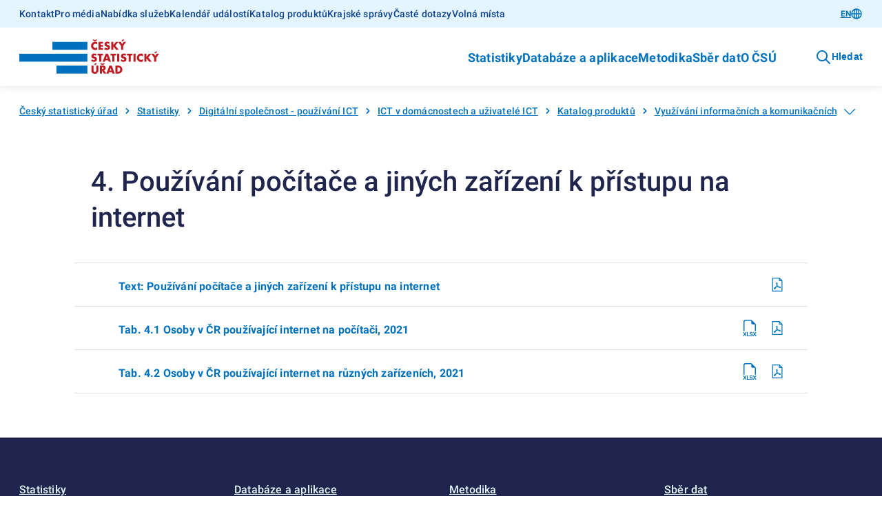

--- FILE ---
content_type: image/svg+xml
request_url: https://csu.gov.cz/docs/107516/901dce02-8c13-8432-7c8e-c0f5d11f7659/menu-economic-sectors.svg
body_size: 1618
content:
<svg xmlns="http://www.w3.org/2000/svg" width="48" height="48" viewBox="0 0 48 48">
	<symbol id="icon" viewBox="0 0 48 48">
		<path d="M10.768 14.465 12 16.108l-1.643 4.517-2.464.411v5.339h2.464L12 30.893l-1.643 2.054 4.108 3.286L16.107 35l4.518 1.643v2.465h5.75v-2.465L30.893 35l1.232 1.233 4.107-3.697-1.642-2.053 2.053-4.108 2.054-.41v-4.929l-2.465-.411-1.642-4.517 1.642-1.643-4.107-3.697L30.482 12l-4.107-1.642-.41-2.054h-5.34v2.054L16.107 12l-1.642-1.232-3.697 3.697ZM23.5 30.072a6.572 6.572 0 1 0 0-13.144 6.572 6.572 0 0 0 0 13.144Z"/>
		<path fill="currentColor" d="M8.846 36.26c-.664 0-1.303.161-1.87.465-2.984-3.729-4.622-8.36-4.622-13.105 0-11.752 9.811-21.314 21.872-21.314 1.466 0 2.932.143 4.356.423a.927.927 0 0 0 1.092-.706.905.905 0 0 0-.725-1.065A24.519 24.519 0 0 0 24.226.5C17.889.5 11.93 2.905 7.449 7.272 2.968 11.639.5 17.445.5 23.62c0 5.195 1.81 10.265 5.106 14.329a3.721 3.721 0 0 0 .488 4.786 3.919 3.919 0 0 0 2.752 1.111c1.04 0 2.017-.395 2.752-1.111a3.716 3.716 0 0 0 1.14-2.682 3.716 3.716 0 0 0-1.14-2.682 3.915 3.915 0 0 0-2.752-1.111Zm1.442 5.198a2.056 2.056 0 0 1-1.442.582 2.056 2.056 0 0 1-1.442-.582 1.95 1.95 0 0 1 0-2.81 2.054 2.054 0 0 1 1.442-.582c.544 0 1.056.207 1.442.582a1.948 1.948 0 0 1 0 2.81ZM41.696 9.05c.948-1.473.796-3.486-.458-4.785a3.578 3.578 0 0 0-2.59-1.111c-.978 0-1.897.395-2.589 1.111a3.836 3.836 0 0 0-1.073 2.682 3.84 3.84 0 0 0 1.073 2.683 3.576 3.576 0 0 0 2.589 1.11c.625 0 1.226-.161 1.759-.465 2.808 3.729 4.349 8.36 4.349 13.105 0 11.753-9.23 21.314-20.577 21.314a19.99 19.99 0 0 1-4.059-.415.875.875 0 0 0-1.026.709c-.094.489.212.965.684 1.063 1.44.298 2.921.449 4.401.449 5.962 0 11.568-2.405 15.783-6.772C44.178 35.362 46.5 29.555 46.5 23.38c0-5.195-1.703-10.265-4.804-14.33Zm-4.404-.698a2.01 2.01 0 0 1-.562-1.405c0-.53.2-1.029.562-1.405a1.873 1.873 0 0 1 2.713 0 2.04 2.04 0 0 1 0 2.81 1.874 1.874 0 0 1-2.713 0Z"/>
		<path fill="currentColor" d="M19.89 38.548c0 .484.392.875.875.875h5.47a.875.875 0 0 0 .875-.875v-1.696c1.15-.309 2.25-.765 3.283-1.361l1.197 1.198a.877.877 0 0 0 1.238 0l3.866-3.87a.874.874 0 0 0 0-1.237l-1.196-1.196a13.73 13.73 0 0 0 1.361-3.284h1.689a.874.874 0 0 0 .875-.875v-5.47a.875.875 0 0 0-.875-.875h-1.689c-.31-1.15-.766-2.25-1.361-3.283l1.19-1.19a.876.876 0 0 0-.001-1.238l-3.869-3.866a.874.874 0 0 0-1.237 0l-1.188 1.188a13.724 13.724 0 0 0-3.283-1.361v-1.68a.875.875 0 0 0-.875-.875h-5.47a.875.875 0 0 0-.875.875v1.681c-1.15.309-2.249.765-3.283 1.36l-1.188-1.188a.875.875 0 0 0-1.237 0l-3.869 3.867a.874.874 0 0 0 0 1.237l1.189 1.19a13.724 13.724 0 0 0-1.361 3.283H8.455a.875.875 0 0 0-.875.874l-.003 5.471a.876.876 0 0 0 .875.875h1.689a13.73 13.73 0 0 0 1.361 3.284l-1.196 1.196a.875.875 0 0 0 0 1.237l3.866 3.87a.876.876 0 0 0 1.238 0l1.197-1.198a13.66 13.66 0 0 0 3.283 1.361v1.696Zm-2.94-4.897a.875.875 0 0 0-1.094.117l-1.065 1.065-2.629-2.632 1.064-1.065a.875.875 0 0 0 .116-1.093 11.976 11.976 0 0 1-1.657-4 .876.876 0 0 0-.855-.691H9.327l.002-3.72h1.501a.875.875 0 0 0 .855-.691 11.971 11.971 0 0 1 1.657-3.999.876.876 0 0 0-.116-1.094l-1.058-1.058 2.632-2.629 1.056 1.056a.876.876 0 0 0 1.094.117 11.965 11.965 0 0 1 3.999-1.658.874.874 0 0 0 .691-.855V9.327h3.72v1.494c0 .412.288.769.691.855 1.426.307 2.772.864 3.999 1.657a.873.873 0 0 0 1.093-.116l1.057-1.056 2.631 2.629-1.057 1.058a.875.875 0 0 0-.116 1.094 11.992 11.992 0 0 1 1.657 3.999.874.874 0 0 0 .855.691h1.504v3.72H36.17a.876.876 0 0 0-.855.691 11.976 11.976 0 0 1-1.657 4 .875.875 0 0 0 .116 1.093l1.064 1.065-2.629 2.631-1.065-1.064a.875.875 0 0 0-1.094-.117 11.973 11.973 0 0 1-3.999 1.658.874.874 0 0 0-.691.855v1.509h-3.72v-1.509a.874.874 0 0 0-.691-.855 11.973 11.973 0 0 1-3.999-1.658Z"/>
		<path fill="currentColor" d="M31.461 23.5c0-4.39-3.571-7.962-7.961-7.962-4.39 0-7.962 3.572-7.962 7.962s3.572 7.961 7.962 7.961 7.961-3.571 7.961-7.961Zm-13.996 0a6.041 6.041 0 0 1 6.035-6.035 6.041 6.041 0 0 1 6.034 6.035 6.041 6.041 0 0 1-6.034 6.034 6.041 6.041 0 0 1-6.035-6.034Z"/>
	</symbol>
</svg>


--- FILE ---
content_type: application/javascript; charset=UTF-8
request_url: https://csu.gov.cz/resources/statistika/js/@gov/dist/core/p-ac856de6.entry.js
body_size: 3300
content:
import{r as o,c as i,h as t,a as r,g as e}from"./p-5bc604a3.js";import{g as n,k as a,l as s,m as l}from"./p-0e5fa8bf.js";import{g as v,a as g,t as c,d as p}from"./p-5de606f8.js";import{c as m}from"./p-003e6cca.js";import{v as f}from"./p-dcb5fb35.js";import{a as u,b as d}from"./p-7724b535.js";import{c as h}from"./p-24636c53.js";import{d as x}from"./p-03990da5.js";import"./p-55500e5a.js";import"./p-ff7365ae.js";import"./p-6278531b.js";import"./p-9dab01be.js";import"./p-3464136c.js";import"./p-7f2c9830.js";const z='.gov-spin-animation,.gov-pseudo-spin-animation::before{animation:spin 4s linear infinite}@keyframes spin{100%{transform:rotate(360deg)}}@keyframes countdown{to{transform:scaleX(0)}}@keyframes progress{0%{background-position:-200px 0}100%{background-position:calc(200px + 100%) 0}}@keyframes pulse{0%{opacity:1}50%{opacity:0.4}100%{opacity:1}}.gov-form-input{position:relative;display:flex;width:100%;align-items:center}.gov-form-input .element{position:relative;display:flex;flex:1 1 auto}.gov-form-input input,.gov-form-input select,.gov-form-input textarea{width:100%;border-radius:var(--gov-border-radius, 0.1875rem);background-color:var(--gov-form-bg-color, var(--gov-color-neutral-white));font-family:var(--gov-font-family, "Roboto", sans-serif)}.gov-form-input input:focus,.gov-form-input select:focus,.gov-form-input textarea:focus{outline:none}.gov-form-input input:focus-visible,.gov-form-input select:focus-visible,.gov-form-input textarea:focus-visible{border-radius:var(--gov-border-radius, 0.1875rem);outline:var(--gov-outline-width, 0.125rem) solid var(--gov-color-focus-base);outline-offset:0}.gov-form-input input::-moz-placeholder,.gov-form-input select::-moz-placeholder,.gov-form-input textarea::-moz-placeholder{color:var(--gov-form-placeholder-color, var(--gov-color-secondary-600))}.gov-form-input input::placeholder,.gov-form-input select::placeholder,.gov-form-input textarea::placeholder{color:var(--gov-form-placeholder-color, var(--gov-color-secondary-600))}.gov-form-input textarea{font-weight:var(--gov-text-m-font-weight);font-size:var(--gov-text-m-font-size);line-height:var(--gov-text-m-line-height);letter-spacing:var(--gov-text-m-letter-spacing);padding:0.5rem 0.75rem;resize:none}.gov-form-input *[slot=left-icon],.gov-form-input *[slot=right-icon]{position:absolute;top:50%;display:flex;justify-content:center;transform:translateY(-50%);pointer-events:none}.gov-form-input *[slot=left-icon]{left:0}.gov-form-input *[slot=right-icon]{right:0}.gov-form-input *[slot=prefix],.gov-form-input *[slot=sufix]{margin:0}[size=s].gov-form-input{font-weight:var(--gov-text-s-font-weight);font-size:var(--gov-text-s-font-size);line-height:var(--gov-text-s-line-height);letter-spacing:var(--gov-text-s-letter-spacing);gap:0.5rem var(--gov-form-input-core-s-icon-size, 1rem)}[size=s].gov-form-input input,[size=s].gov-form-input select{font-weight:var(--gov-text-s-font-weight);font-size:var(--gov-text-s-font-size);line-height:var(--gov-text-s-line-height);letter-spacing:var(--gov-text-s-letter-spacing);height:var(--gov-form-input-core-s-height, 2rem);padding:var(--gov-form-input-core-s-padding, 0.25rem 0.75rem)}[size=s].gov-form-input *[slot=left-icon],[size=s].gov-form-input *[slot=right-icon]{width:var(--gov-form-input-core-s-icon-size, 1rem);height:var(--gov-form-input-core-s-icon-size, 1rem)}[size=s].gov-form-input *[slot=left-icon]{left:calc((var(--gov-form-input-core-s-icon-padding, 2rem) - var(--gov-form-input-core-s-icon-size, 1rem)) / 2)}[size=s].gov-form-input *[slot=left-icon]~input{padding-left:var(--gov-form-input-core-s-icon-padding, 2rem)}[size=s].gov-form-input *[slot=right-icon]{right:calc((var(--gov-form-input-core-s-icon-padding, 2rem) - var(--gov-form-input-core-s-icon-size, 1rem)) / 2)}[size=s].gov-form-input *[slot=right-icon]~input,[size=s].gov-form-input *[slot=right-icon]~select{padding-right:var(--gov-form-input-core-s-icon-padding, 2rem)}[size=m].gov-form-input{font-weight:var(--gov-text-m-font-weight);font-size:var(--gov-text-m-font-size);line-height:var(--gov-text-m-line-height);letter-spacing:var(--gov-text-m-letter-spacing);gap:0.5rem var(--gov-form-input-core-m-icon-size, 1rem)}[size=m].gov-form-input input,[size=m].gov-form-input select{font-weight:var(--gov-text-m-font-weight);font-size:var(--gov-text-m-font-size);line-height:var(--gov-text-m-line-height);letter-spacing:var(--gov-text-m-letter-spacing);height:var(--gov-form-input-core-m-height, 2.5rem);padding:var(--gov-form-input-core-m-padding, 0.4375rem 0.75rem)}[size=m].gov-form-input *[slot=left-icon],[size=m].gov-form-input *[slot=right-icon]{width:var(--gov-form-input-core-m-icon-size, 1rem);height:var(--gov-form-input-core-m-icon-size, 1rem)}[size=m].gov-form-input *[slot=left-icon]{left:calc((var(--gov-form-input-core-m-icon-padding, 2.5rem) - var(--gov-form-input-core-m-icon-size, 1rem)) / 2)}[size=m].gov-form-input *[slot=left-icon]~input{padding-left:var(--gov-form-input-core-m-icon-padding, 2.5rem)}[size=m].gov-form-input *[slot=right-icon]{right:calc((var(--gov-form-input-core-m-icon-padding, 2.5rem) - var(--gov-form-input-core-m-icon-size, 1rem)) / 2)}[size=m].gov-form-input *[slot=right-icon]~input,[size=m].gov-form-input *[slot=right-icon]~select{padding-right:var(--gov-form-input-core-m-icon-padding, 2.5rem)}[size=l].gov-form-input{font-weight:var(--gov-text-m-font-weight);font-size:var(--gov-text-m-font-size);line-height:var(--gov-text-m-line-height);letter-spacing:var(--gov-text-m-letter-spacing);gap:0.5rem var(--gov-form-input-core-l-icon-size, 1rem)}[size=l].gov-form-input input,[size=l].gov-form-input select{font-weight:var(--gov-text-m-font-weight);font-size:var(--gov-text-m-font-size);line-height:var(--gov-text-m-line-height);letter-spacing:var(--gov-text-m-letter-spacing);height:var(--gov-form-input-core-l-height, 3rem);padding:var(--gov-form-input-core-l-padding, 0.6875rem 0.75rem)}[size=l].gov-form-input *[slot=left-icon],[size=l].gov-form-input *[slot=right-icon]{width:var(--gov-form-input-core-l-icon-size, 1rem);height:var(--gov-form-input-core-l-icon-size, 1rem)}[size=l].gov-form-input *[slot=left-icon]{left:calc((var(--gov-form-input-core-l-icon-padding, 2.5rem) - var(--gov-form-input-core-l-icon-size, 1rem)) / 2)}[size=l].gov-form-input *[slot=left-icon]~input{padding-left:var(--gov-form-input-core-l-icon-padding, 2.5rem)}[size=l].gov-form-input *[slot=right-icon]{right:calc((var(--gov-form-input-core-l-icon-padding, 2.5rem) - var(--gov-form-input-core-l-icon-size, 1rem)) / 2)}[size=l].gov-form-input *[slot=right-icon]~input,[size=l].gov-form-input *[slot=right-icon]~select{padding-right:var(--gov-form-input-core-l-icon-padding, 2.5rem)}[size=xl].gov-form-input{font-weight:var(--gov-text-l-font-weight);font-size:var(--gov-text-l-font-size);line-height:var(--gov-text-l-line-height);letter-spacing:var(--gov-text-l-letter-spacing);gap:0.5rem var(--gov-form-input-core-xl-icon-size, 1.25rem)}[size=xl].gov-form-input input,[size=xl].gov-form-input select{font-weight:var(--gov-text-l-font-weight);font-size:var(--gov-text-l-font-size);line-height:var(--gov-text-l-line-height);letter-spacing:var(--gov-text-l-letter-spacing);height:var(--gov-form-input-core-xl-height, 3.5rem);padding:var(--gov-form-input-core-xl-padding, 0.9375rem 1rem 0.875rem)}[size=xl].gov-form-input *[slot=left-icon],[size=xl].gov-form-input *[slot=right-icon]{width:var(--gov-form-input-core-xl-icon-size, 1.25rem);height:var(--gov-form-input-core-xl-icon-size, 1.25rem)}[size=xl].gov-form-input *[slot=left-icon]{left:calc((var(--gov-form-input-core-xl-icon-padding, 3rem) - var(--gov-form-input-core-xl-icon-size, 1.25rem)) / 2)}[size=xl].gov-form-input *[slot=left-icon]~input{padding-left:var(--gov-form-input-core-xl-icon-padding, 3rem)}[size=xl].gov-form-input *[slot=right-icon]{right:calc((var(--gov-form-input-core-xl-icon-padding, 3rem) - var(--gov-form-input-core-xl-icon-size, 1.25rem)) / 2)}[size=xl].gov-form-input *[slot=right-icon]~input,[size=xl].gov-form-input *[slot=right-icon]~select{padding-right:var(--gov-form-input-core-xl-icon-padding, 3rem)}[variant=primary].gov-form-input input,[variant=primary].gov-form-input select,[variant=primary].gov-form-input textarea{color:var(--gov-form-input-color-primary, var(--gov-color-secondary-700));border:var(--gov-form-input-border-primary, 0.0625rem solid var(--gov-color-primary-600))}[variant=primary].gov-form-input *[slot=left-icon],[variant=primary].gov-form-input *[slot=right-icon]:not(.icon-arrow){color:var(--gov-form-input-icon-color-primary, var(--gov-color-primary))}[variant=secondary].gov-form-input input,[variant=secondary].gov-form-input select,[variant=secondary].gov-form-input textarea{color:var(--gov-form-input-color-secondary, var(--gov-color-secondary-700));border:var(--gov-form-input-border-secondary, 0.0625rem solid var(--gov-color-secondary-700))}[variant=secondary].gov-form-input *[slot=left-icon],[variant=secondary].gov-form-input *[slot=right-icon]:not(.icon-arrow){color:var(--gov-form-input-icon-color-secondary, var(--gov-color-primary))}[disabled=""].gov-form-input,[disabled=true i].gov-form-input,[disabled="1"].gov-form-input{pointer-events:none}[disabled=""].gov-form-input input,[disabled=""].gov-form-input select,[disabled=""].gov-form-input textarea,[disabled=true i].gov-form-input input,[disabled=true i].gov-form-input select,[disabled=true i].gov-form-input textarea,[disabled="1"].gov-form-input input,[disabled="1"].gov-form-input select,[disabled="1"].gov-form-input textarea{border-color:var(--gov-form-state-color-disabled, var(--gov-color-secondary-600));background:var(--gov-form-input-disabled-bg, var(--gov-color-secondary-300));color:var(--gov-form-state-color-disabled, var(--gov-color-secondary-600))}[disabled=""].gov-form-input *[slot=left-icon],[disabled=""].gov-form-input *[slot=right-icon],[disabled=true i].gov-form-input *[slot=left-icon],[disabled=true i].gov-form-input *[slot=right-icon],[disabled="1"].gov-form-input *[slot=left-icon],[disabled="1"].gov-form-input *[slot=right-icon]{color:var(--gov-form-state-color-disabled, var(--gov-color-secondary-600)) !important}[invalid=""].gov-form-input input,[invalid=""].gov-form-input select,[invalid=""].gov-form-input textarea,[invalid=true i].gov-form-input input,[invalid=true i].gov-form-input select,[invalid=true i].gov-form-input textarea,[invalid="1"].gov-form-input input,[invalid="1"].gov-form-input select,[invalid="1"].gov-form-input textarea{border-color:var(--gov-form-state-color-error, var(--gov-color-error));color:var(--gov-form-state-color-error, var(--gov-color-error))}[invalid=""].gov-form-input input::-moz-placeholder,[invalid=""].gov-form-input select::-moz-placeholder,[invalid=""].gov-form-input textarea::-moz-placeholder,[invalid=true i].gov-form-input input::-moz-placeholder,[invalid=true i].gov-form-input select::-moz-placeholder,[invalid=true i].gov-form-input textarea::-moz-placeholder,[invalid="1"].gov-form-input input::-moz-placeholder,[invalid="1"].gov-form-input select::-moz-placeholder,[invalid="1"].gov-form-input textarea::-moz-placeholder{color:var(--gov-form-state-color-error, var(--gov-color-error-300))}[invalid=""].gov-form-input input::placeholder,[invalid=""].gov-form-input select::placeholder,[invalid=""].gov-form-input textarea::placeholder,[invalid=true i].gov-form-input input::placeholder,[invalid=true i].gov-form-input select::placeholder,[invalid=true i].gov-form-input textarea::placeholder,[invalid="1"].gov-form-input input::placeholder,[invalid="1"].gov-form-input select::placeholder,[invalid="1"].gov-form-input textarea::placeholder{color:var(--gov-form-state-color-error, var(--gov-color-error-300))}[invalid=""].gov-form-input *[slot=left-icon],[invalid=""].gov-form-input *[slot=right-icon],[invalid=true i].gov-form-input *[slot=left-icon],[invalid=true i].gov-form-input *[slot=right-icon],[invalid="1"].gov-form-input *[slot=left-icon],[invalid="1"].gov-form-input *[slot=right-icon]{color:var(--gov-form-state-color-error, var(--gov-color-error)) !important}[invalid=""].gov-form-input *[slot=right-icon]:not(.icon-validation):not(.icon-arrow),[invalid=true i].gov-form-input *[slot=right-icon]:not(.icon-validation):not(.icon-arrow),[invalid="1"].gov-form-input *[slot=right-icon]:not(.icon-validation):not(.icon-arrow){display:none}[success=""].gov-form-input *[slot=right-icon]:not(.icon-arrow),[success=true i].gov-form-input *[slot=right-icon]:not(.icon-arrow),[success="1"].gov-form-input *[slot=right-icon]:not(.icon-arrow){color:var(--gov-form-state-color-success, var(--gov-color-success))}[success=""].gov-form-input *[slot=right-icon]:not(.icon-validation):not(.icon-arrow),[success=true i].gov-form-input *[slot=right-icon]:not(.icon-validation):not(.icon-arrow),[success="1"].gov-form-input *[slot=right-icon]:not(.icon-validation):not(.icon-arrow){display:none}[multiline=""].gov-form-input *[slot=left-icon],[multiline=""].gov-form-input *[slot=right-icon],[multiline=true i].gov-form-input *[slot=left-icon],[multiline=true i].gov-form-input *[slot=right-icon],[multiline="1"].gov-form-input *[slot=left-icon],[multiline="1"].gov-form-input *[slot=right-icon]{display:none}.gov-form-input[type=reset] input{border-width:0}.gov-form-input[type=reset] input:focus{outline:none}';var b;(function(o){o["INPUT"]="input";o["TEXTAREA"]="textarea"})(b||(b={}));const y=class{constructor(t){o(this,t);this.govFocus=i(this,"gov-focus",7);this.govBlur=i(this,"gov-blur",7);this.govInput=i(this,"gov-input",7);this.govKeyUp=i(this,"gov-keyup",7);this.govHydrated=i(this,"gov-hydrated",7);this.govKeyDown=i(this,"gov-keydown",7);this.value=undefined;this.identifier=undefined;this.variant="secondary";this.success=undefined;this.size="m";this.name=undefined;this.multiline=undefined;this.rows=undefined;this.cols=undefined;this.required=false;this.disabled=false;this.placeholder=undefined;this.readonly=undefined;this.minlength=undefined;this.maxlength=undefined;this.min=undefined;this.max=undefined;this.autocomplete=undefined;this.autocorrect=undefined;this.type=undefined;this.inputType="text";this.role=undefined;this.invalid=undefined;this.wcagDescribedBy=undefined;this.wcagLabelledBy=undefined;this.wcagOwns=undefined;this.wcagAutocomplete=undefined;this.wcagExpanded=undefined;this.focused=undefined;this.h=v(this.host);this.inputId=h("GovInput");this.f=n(this.h)}validateVariant(o){f(s,o,a.root)}validateSize(o){f(l,o,a.root)}watchDisabled(){this.passControlAttrs()}passControlAttrs(){this.f.passAttrToControl("size",this.size);this.f.passAttrToControl("invalid",g(this.invalid));this.f.passAttrToControl("type",this.multiline?b.TEXTAREA:b.INPUT)}componentWillLoad(){this.validateVariant(this.variant);this.validateSize(this.size);this.passControlAttrs();this.f.passAttrToLabel("required",String(this.required))}async componentDidRender(){if(m()){await x(500);await this.validateWcag()}}componentDidLoad(){this.govHydrated.emit()}render(){const o=this.multiline?b.TEXTAREA:b.INPUT;return t(r,{class:a.root,size:this.size,variant:this.variant,type:this.type},this.h.hasSlot("prefix")&&t("slot",{name:"prefix"}),t("span",{class:"element"},this.h.hasSlot("left-icon")&&t("slot",{name:"left-icon"}),this.h.hasSlot("right-icon")&&!(this.success||this.invalid)&&t("slot",{name:"right-icon"}),this.success&&!this.multiline&&t("gov-icon",{slot:"right-icon",class:"icon-validation",name:"check-lg"}),this.invalid&&!this.multiline&&t("gov-icon",{slot:"right-icon",class:"icon-validation",name:"exclamation-lg"}),t(o,{type:this.inputType,disabled:this.disabled,id:this.identifier||this.inputId,name:this.name,onFocus:this.onFocusHandler.bind(this),onInput:this.onInputHandler.bind(this),onBlur:this.onBlurHandler.bind(this),onKeyUp:this.onKeyUpHandler.bind(this),onKeyDown:this.onKeyDownHandler.bind(this),ref:o=>this.inputRef=o,placeholder:this.placeholder,value:this.value,readonly:c(this.readonly),autocomplete:p(this.autocomplete),autocorrect:p(this.autocorrect),minlength:this.minlength,maxlength:this.maxlength,min:this.min,max:this.max,required:this.required,rows:this.rows,cols:this.cols,role:this.role,"aria-required":c(this.required),"aria-invalid":c(this.invalid),"aria-disabled":c(this.disabled),"aria-describedby":this.wcagDescribedBy,"aria-labelledby":this.wcagLabelledBy,"aria-owns":this.wcagOwns,"aria-expanded":c(this.wcagExpanded),"aria-autocomplete":this.wcagAutocomplete})),this.h.hasSlot("sufix")&&t("slot",{name:"sufix"}))}onFocusHandler(o){o.stopPropagation();this.focused=true;this.govFocus.emit({component:a.root,value:this.value,originalEvent:o})}onBlurHandler(o){o.stopPropagation();this.focused=false;this.govBlur.emit({component:a.root,value:this.value,originalEvent:o})}onKeyUpHandler(o){o.stopPropagation();this.govKeyUp.emit({component:a.root,value:this.value,originalEvent:o})}onKeyDownHandler(o){o.stopPropagation();this.govKeyDown.emit({component:a.root,value:this.value,originalEvent:o})}onInputHandler(o){this.value=o.target.value;o.stopPropagation();this.govInput.emit({component:a.root,value:this.value,originalEvent:o})}async setFocus(o){return this.inputRef.focus(o)}async setValue(o){this.value=o}async clearValue(){this.value="";this.inputRef.value=""}async getRef(){return this.inputRef}async validateWcag(){u(this.wcagDescribedBy,"wcag-described-by",a.root);u(this.wcagLabelledBy,"wcag-labelled-by",a.root);u(this.wcagOwns,"wcag-owns",a.root);d(this.identifier||this.inputId,this.wcagLabelledBy,a.root)}get host(){return e(this)}static get watchers(){return{variant:["validateVariant"],size:["validateSize","watchDisabled"],disabled:["watchDisabled"],invalid:["watchDisabled"],type:["watchDisabled"]}}};y.style=z;export{y as gov_form_input};
//# sourceMappingURL=p-ac856de6.entry.js.map

--- FILE ---
content_type: application/javascript; charset=UTF-8
request_url: https://csu.gov.cz/resources/statistika/widgets/assets/DialogTrigger-f178bd06-_chunk.js?ver=2443471
body_size: 550
content:
import{S as d,i as u,s as c,o as g}from"./index-2f61cec1-_chunk.js?ver=2443471";function b(n){return g(()=>{const a=document.querySelectorAll("[data-dialog-trigger]");a.length!==0&&a.forEach(o=>{const e=o;e.addEventListener("click",r=>{r.preventDefault(),e.setAttribute("aria-pressed","true");const i=e.getAttribute("data-dialog-name")??"",s=e.getAttribute("data-dialog-content")??"",t=document.createElement("gov-modal"),l=e.getAttribute("data-dialog-trigger");t.setAttribute("id",l??""),t.setAttribute("label",i),t.setAttribute("aria-labelledby",e.id),t.setAttribute("wcag-close-label",window.csuLanguage==="CS"?"Zavřít okno":"Close dialog"),t.innerHTML=s,document.body.appendChild(t),t.addEventListener("gov-close",m=>{t.remove(),e.setAttribute("aria-pressed","false")}),t.show()})})}),[]}class f extends d{constructor(a){super(),u(this,a,b,null,c,{})}}export{f as default};


--- FILE ---
content_type: application/javascript; charset=UTF-8
request_url: https://csu.gov.cz/resources/statistika/widgets/assets/eshop.types-805258a6-_chunk.js?ver=2443471
body_size: 182
content:
var r=(a=>(a.Cart="cart",a.Form="form",a.Summary="summary",a))(r||{}),m=(a=>(a.Cart="cart",a.Summary="summary",a))(m||{});const s="csuCartItems",u="csuSubscribeItems";export{s as O,u as S,r as a,m as b};
